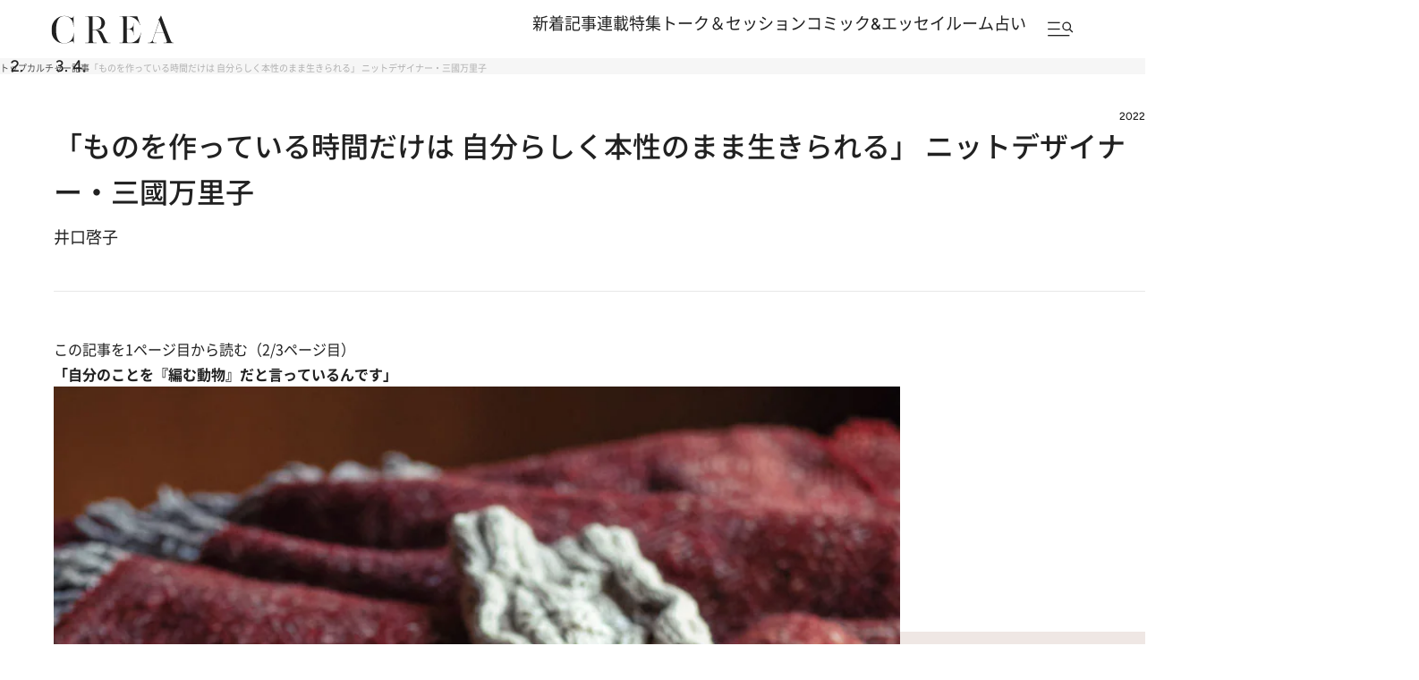

--- FILE ---
content_type: text/html; charset=utf-8
request_url: https://www.google.com/recaptcha/api2/aframe
body_size: 183
content:
<!DOCTYPE HTML><html><head><meta http-equiv="content-type" content="text/html; charset=UTF-8"></head><body><script nonce="v5pbKcZ947krTvNMrgNtew">/** Anti-fraud and anti-abuse applications only. See google.com/recaptcha */ try{var clients={'sodar':'https://pagead2.googlesyndication.com/pagead/sodar?'};window.addEventListener("message",function(a){try{if(a.source===window.parent){var b=JSON.parse(a.data);var c=clients[b['id']];if(c){var d=document.createElement('img');d.src=c+b['params']+'&rc='+(localStorage.getItem("rc::a")?sessionStorage.getItem("rc::b"):"");window.document.body.appendChild(d);sessionStorage.setItem("rc::e",parseInt(sessionStorage.getItem("rc::e")||0)+1);localStorage.setItem("rc::h",'1769589493661');}}}catch(b){}});window.parent.postMessage("_grecaptcha_ready", "*");}catch(b){}</script></body></html>

--- FILE ---
content_type: application/javascript; charset=utf-8
request_url: https://fundingchoicesmessages.google.com/f/AGSKWxXNwtcHuQj2nnA3URUhkjgfFIsh3gfAZxzQwAoijooYKGL8vwoyHX75bVkt5EC55MTiEnO1BXnDrQIN4Qx1-BPTWv4M-TAGS7FakGDAV5SmJVY2Hc-_2ONm-jn1xMWJQKhAqvovLx1hk2w5ByBYSUQYTNwCZctYCEDjELHuovaDcCnU8T3nhAhYS6ub/_/scripts/zanox-/ad1_/bytemark_ad.-468by60..org/ad-
body_size: -1288
content:
window['f86482e7-bb2e-4f35-a132-cd2d384bfe1f'] = true;

--- FILE ---
content_type: application/javascript; charset=utf-8
request_url: https://fundingchoicesmessages.google.com/f/AGSKWxW1ZInaDRG1hiDqQWLVuOg9kYe_POo6ec2HKhawfSmzkDi_XwvgX7sf0RAO2JvCdaumqh8Je1VoAwnFfKBxuIegGFOZwSoYZAz1okXin_TPHLW_giGccjW_TUuuymcZqUpYApRSjQ==?fccs=W251bGwsbnVsbCxudWxsLG51bGwsbnVsbCxudWxsLFsxNzY5NTg5NDkwLDU0OTAwMDAwMF0sbnVsbCxudWxsLG51bGwsW251bGwsWzcsMTldXSwiaHR0cHM6Ly9jcmVhLmJ1bnNodW4uanAvYXJ0aWNsZXMvLS8zODQwNiIsbnVsbCxbWzgsIms2MVBCam1rNk8wIl0sWzksImVuLVVTIl0sWzE5LCIyIl0sWzE3LCJbMF0iXSxbMjQsIiJdLFsyOSwiZmFsc2UiXV1d
body_size: -178
content:
if (typeof __googlefc.fcKernelManager.run === 'function') {"use strict";this.default_ContributorServingResponseClientJs=this.default_ContributorServingResponseClientJs||{};(function(_){var window=this;
try{
var QH=function(a){this.A=_.t(a)};_.u(QH,_.J);var RH=_.ed(QH);var SH=function(a,b,c){this.B=a;this.params=b;this.j=c;this.l=_.F(this.params,4);this.o=new _.dh(this.B.document,_.O(this.params,3),new _.Qg(_.Qk(this.j)))};SH.prototype.run=function(){if(_.P(this.params,10)){var a=this.o;var b=_.eh(a);b=_.Od(b,4);_.ih(a,b)}a=_.Rk(this.j)?_.be(_.Rk(this.j)):new _.de;_.ee(a,9);_.F(a,4)!==1&&_.G(a,4,this.l===2||this.l===3?1:2);_.Fg(this.params,5)&&(b=_.O(this.params,5),_.hg(a,6,b));return a};var TH=function(){};TH.prototype.run=function(a,b){var c,d;return _.v(function(e){c=RH(b);d=(new SH(a,c,_.A(c,_.Pk,2))).run();return e.return({ia:_.L(d)})})};_.Tk(8,new TH);
}catch(e){_._DumpException(e)}
}).call(this,this.default_ContributorServingResponseClientJs);
// Google Inc.

//# sourceURL=/_/mss/boq-content-ads-contributor/_/js/k=boq-content-ads-contributor.ContributorServingResponseClientJs.en_US.k61PBjmk6O0.es5.O/d=1/exm=kernel_loader,loader_js_executable,monetization_cookie_state_migration_initialization_executable/ed=1/rs=AJlcJMztj-kAdg6DB63MlSG3pP52LjSptg/m=web_iab_tcf_v2_signal_executable
__googlefc.fcKernelManager.run('\x5b\x5b\x5b8,\x22\x5bnull,\x5b\x5bnull,null,null,\\\x22https:\/\/fundingchoicesmessages.google.com\/f\/AGSKWxWaNSfh8iYU_ukK7ka60Q2sRX4siX7EGclHrr-4jUCon7QccLj1eRRIHx2bCRsIHSU8fEiaG6zxworDsgNtQquqyUTiOqR9iElDRTQz2WDKF-bL4-9HC-Bwdglwjgv0j8uFgpgLcg\\\\u003d\\\\u003d\\\x22\x5d,null,null,\x5bnull,null,null,\\\x22https:\/\/fundingchoicesmessages.google.com\/el\/AGSKWxXInjUwLCFDwZH4SNV5lauo7GLsncFs1NJFZ9HatuW7LThIKn3zEljBbdZCIO33qXgZ9OR76f7rP3udACt_T8B6TY8jzZpMwCmL0ZQtgyrwt0egAVvbiCCjZYXKGWTCuns0RtusWQ\\\\u003d\\\\u003d\\\x22\x5d,null,\x5bnull,\x5b7,19\x5d\x5d\x5d,\\\x22bunshun.jp\\\x22,1,\\\x22en\\\x22,null,null,null,null,1\x5d\x22\x5d\x5d,\x5bnull,null,null,\x22https:\/\/fundingchoicesmessages.google.com\/f\/AGSKWxUjZBGmOLZpFhXTqiiKGRZQE1Vug-sp95cGPCRJ-a_-0sgTRkCM6a8eU_9KQJW3zbEMFWc7SuepeneDUSH_YJSFATDo2uKDUCBkMLaSqGvsmuNh2c9Yzu8MKS5tm46U3-Yf6Ooumg\\u003d\\u003d\x22\x5d\x5d');}

--- FILE ---
content_type: application/javascript
request_url: https://crea.bunshun.jp/op/analytics.js?domain=bunshun.jp
body_size: -95
content:
var ISMLIB=ISMLIB||{};ISMLIB.ismuc='8f7ba750-f1c9-408c-8940-121ca7d72d1c'
